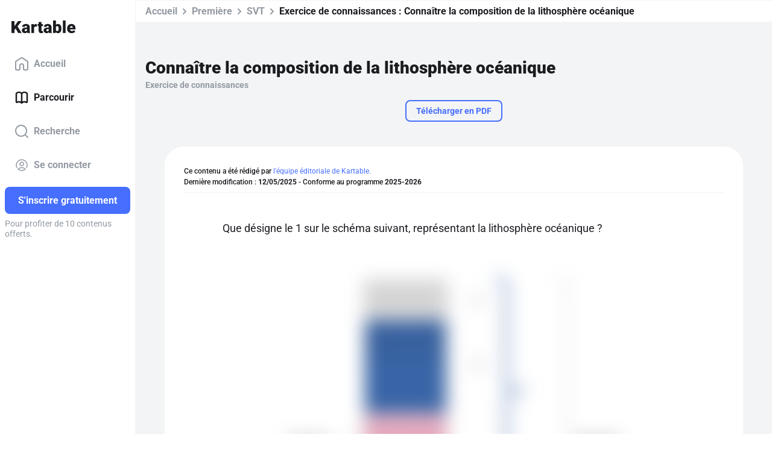

--- FILE ---
content_type: application/javascript; charset=UTF-8
request_url: https://www.kartable.fr/chunk-3OOKOA5Z.js
body_size: 1536
content:
import{n as g}from"./chunk-MVOB2Q4Y.js";import{e as b}from"./chunk-HLO45IZE.js";import{l as h}from"./chunk-735GIXOI.js";import{b as p,z as d}from"./chunk-TIDT7KER.js";import{Dc as c,Kc as u,L as a,M as m,O as o,ec as l,ua as f}from"./chunk-ZMMVFLLB.js";import{g as s}from"./chunk-JNSN2BI5.js";var G=(()=>{class r{static{this.\u0275fac=function(t){return new(t||r)}}static{this.\u0275mod=f({type:r})}static{this.\u0275inj=m({imports:[l,h]})}}return r})();var x=(()=>{class r{constructor(i,t,e){this.subscriptionService=i,this.urlGenerator=t,this.router=e}canActivate(i,t){return s(this,null,function*(){let e=yield this.subscriptionService.getSubscriptions();if(e=e.filter(n=>n instanceof b&&n.managed||!n.managed),e.length===1&&!e[0].offer.isFreeTrial()){let n={source:"Account management upsell (web)"},y=e[0].offer.family?"family":"solo";return this.router.createUrlTree(this.urlGenerator.generate("upsell_choice_"+y,{subscriptionId:e[0].id}),{queryParams:n})}return!0})}static{this.\u0275fac=function(t){return new(t||r)(o(g),o(u),o(c))}}static{this.\u0275prov=a({token:r,factory:r.\u0275fac})}}return r})();var T=(()=>{class r{constructor(i,t,e){this.userService=i,this.router=t,this.urlGenerator=e}canActivate(){return p()?this.userService.getCurrentUser().then(i=>s(this,null,function*(){return i.isParent()?this.router.createUrlTree(this.urlGenerator.generate("account_main")):!0})):Promise.resolve(!0)}static{this.\u0275fac=function(t){return new(t||r)(o(d),o(c),o(u))}}static{this.\u0275prov=a({token:r,factory:r.\u0275fac})}}return r})();export{x as a,T as b,G as c};
/**i18n:3df6d5af2550891deb7c990f8ebde28c67a8173ec9d804e1d9adf2fbfbf05deb*/


--- FILE ---
content_type: application/javascript; charset=UTF-8
request_url: https://www.kartable.fr/chunk-SLIBORR6.js
body_size: 1794
content:
import{a as h}from"./chunk-D2TZYDCG.js";import{e as d}from"./chunk-CSRQ5F3H.js";import{r as c,y as m}from"./chunk-TIDT7KER.js";import{L as s,O as i,pc as u,yc as l}from"./chunk-ZMMVFLLB.js";import{g as a}from"./chunk-JNSN2BI5.js";var C=(()=>{class o{static{this.UNLOCK_KARTABLEDOCUMENT_AMOUNT=1}constructor(e,t,n,r){this.http=e,this.apiRouteGenerator=t,this.walletService=n,this.logger=r}invalidateCache(){this.unlockedKartableDocumentIdsPromise=null}getUnlockedKartableDocumentIds(){return this.unlockedKartableDocumentIdsPromise||(this.unlockedKartableDocumentIdsPromise=this.http.request("get",this.apiRouteGenerator.generate("get_unlocked_kartabledocument_ids")).then(e=>e.unlockedKartableDocumentIds)),this.unlockedKartableDocumentIdsPromise}isKartableDocumentUnlocked(e,t){return t.premium?Promise.resolve(!0):this.getUnlockedKartableDocumentIds().then(n=>n.indexOf(e)!==-1)}unlockContent(e,t){return a(this,null,function*(){let n=e instanceof d?e:null,r={unlocked:!1,rubyAmount:0,walletContent:t};if(n&&t.rubyCount<o.UNLOCK_KARTABLEDOCUMENT_AMOUNT)return Promise.resolve(r);try{n&&(r.rubyAmount=o.UNLOCK_KARTABLEDOCUMENT_AMOUNT,yield this.unlockKartableDocument(n)),r.walletContent.rubyCount-=r.rubyAmount,r.unlocked=!0,this.walletService.updateWallet(r.walletContent)}catch{}return r})}unlockKartableDocument(e){return this.http.request("post",this.apiRouteGenerator.generate("unlock_kartabledocument"),{kartableDocumentId:e.id}).then(()=>{this.unlockedKartableDocumentIdsPromise=this.getUnlockedKartableDocumentIds().then(t=>(t.push(e.id),t))}).catch(t=>{throw t instanceof u&&this.logger.info("unlockKartableDocument failed",t.status,t.message),t})}static{this.\u0275fac=function(t){return new(t||o)(i(m),i(c),i(h),i(l))}}static{this.\u0275prov=s({token:o,factory:o.\u0275fac,providedIn:"root"})}}return o})();export{C as a};
/**i18n:3df6d5af2550891deb7c990f8ebde28c67a8173ec9d804e1d9adf2fbfbf05deb*/


--- FILE ---
content_type: application/javascript; charset=UTF-8
request_url: https://www.kartable.fr/chunk-HGKZLOXM.js
body_size: -11
content:
var s=class{};export{s as a};
/**i18n:3df6d5af2550891deb7c990f8ebde28c67a8173ec9d804e1d9adf2fbfbf05deb*/


--- FILE ---
content_type: application/javascript; charset=UTF-8
request_url: https://www.kartable.fr/chunk-FJCTU3XV.js
body_size: 927
content:
import{a as g}from"./chunk-RUZRPKLP.js";import{b as f,t as u}from"./chunk-TIDT7KER.js";import{Dc as p,Kc as b,L as m,O as a,xc as h}from"./chunk-ZMMVFLLB.js";var P=(()=>{class t{constructor(r,i,e,o){this.router=r,this.kartableConfig=i,this.angularUrlGenerator=e,this.httpErrorService=o}canActivate(r,i){let e=r.routeConfig,o=e.kartableRedirection.httpCode||301,n=e.kartableRedirection.queryParams||{},s=u.clone(r.queryParams);Object.keys(n).forEach(l=>{s[l]=n[l]});let c=this.angularUrlGenerator.generateUrlTree(e.kartableRedirection.routeName,r.params,{queryParams:s}),d=this.kartableConfig.kartableAngularUrl.scheme+"://"+this.kartableConfig.kartableAngularUrl.host;return f()?c:(this.httpErrorService.httpError={code:o,redirection:d+c.toString()},this.router.createUrlTree(["/",o],{skipLocationChange:!0}))}static{this.\u0275fac=function(i){return new(i||t)(a(p),a(h),a(b),a(g))}}static{this.\u0275prov=m({token:t,factory:t.\u0275fac})}}return t})();export{P as a};
/**i18n:3df6d5af2550891deb7c990f8ebde28c67a8173ec9d804e1d9adf2fbfbf05deb*/
